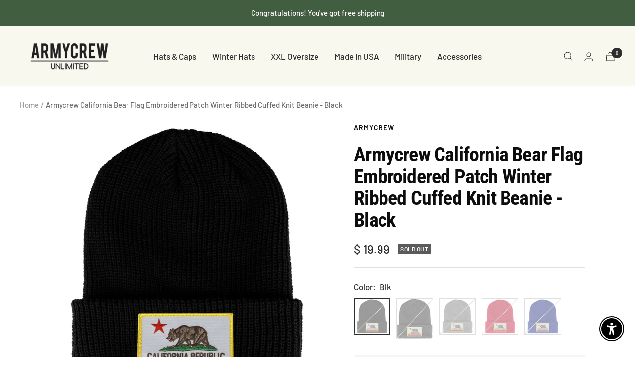

--- FILE ---
content_type: text/javascript; charset=utf-8
request_url: https://www.armycrew.com/products/california-bear-flag-embroidered-patch-winter-ribbed-cuffed-knit-beanie.js
body_size: 1140
content:
{"id":1706408935537,"title":"Armycrew California Bear Flag Embroidered Patch Winter Ribbed Cuffed Knit Beanie - Black","handle":"california-bear-flag-embroidered-patch-winter-ribbed-cuffed-knit-beanie","description":"\u003cdiv\u003e\u003cp\u003eEmbroidered sew on patch Winter Long Cuff Beanie is perfect for any occasion or everyday use. High quality embroidered sewn patch makes this beanie look amazing. Features a trendy soft fabric made of 100% Hypoallergenic acrylic. One Size Fits Most. Available in many color options\u003c\/p\u003e\u003c\/div\u003e\n\u003cul\u003e\n\u003cli\u003e100% Hypoallergenic Acrylic\u003c\/li\u003e\n\u003cli\u003eMade of 100% Soft Hypoallergenic Acrylic Material\u003c\/li\u003e\n\u003cli\u003eClassic Cuffed Long Beanie\u003c\/li\u003e\n\u003cli\u003eSoft, Warm, Must Have Winter Accessory\u003c\/li\u003e\n\u003cli\u003eOne Size Fits Most\u003c\/li\u003e\n\u003cli\u003eUncuffed length 10\"\u003c\/li\u003e\n\u003c\/ul\u003e","published_at":"2018-11-29T13:51:01-08:00","created_at":"2018-10-14T16:57:29-07:00","vendor":"Armycrew","type":"Apparel","tags":["All Winter Hats","Beanies"],"price":1999,"price_min":1999,"price_max":1999,"available":false,"price_varies":false,"compare_at_price":null,"compare_at_price_min":0,"compare_at_price_max":0,"compare_at_price_varies":false,"variants":[{"id":16593276371057,"title":"Blk","option1":"Blk","option2":null,"option3":null,"sku":"1545K-CALI-BLK","requires_shipping":true,"taxable":true,"featured_image":{"id":16547829219408,"product_id":1706408935537,"position":1,"created_at":"2020-10-06T15:25:38-07:00","updated_at":"2025-09-04T12:33:03-07:00","alt":null,"width":1000,"height":1000,"src":"https:\/\/cdn.shopify.com\/s\/files\/1\/0435\/8485\/products\/71ujvWW_2BoJL._UL1000.jpg?v=1757014383","variant_ids":[16593276371057]},"available":false,"name":"Armycrew California Bear Flag Embroidered Patch Winter Ribbed Cuffed Knit Beanie - Black - Blk","public_title":"Blk","options":["Blk"],"price":1999,"weight":0,"compare_at_price":null,"inventory_quantity":0,"inventory_management":"shopify","inventory_policy":"deny","barcode":null,"featured_media":{"alt":null,"id":8720843767888,"position":1,"preview_image":{"aspect_ratio":1.0,"height":1000,"width":1000,"src":"https:\/\/cdn.shopify.com\/s\/files\/1\/0435\/8485\/products\/71ujvWW_2BoJL._UL1000.jpg?v=1757014383"}},"requires_selling_plan":false,"selling_plan_allocations":[]},{"id":16593276436593,"title":"Dark Grey","option1":"Dark Grey","option2":null,"option3":null,"sku":"1545K-CALI-DRK-GRY","requires_shipping":true,"taxable":true,"featured_image":{"id":16547829252176,"product_id":1706408935537,"position":2,"created_at":"2020-10-06T15:25:38-07:00","updated_at":"2025-09-04T12:33:03-07:00","alt":null,"width":891,"height":1000,"src":"https:\/\/cdn.shopify.com\/s\/files\/1\/0435\/8485\/products\/71N8inL-AML._AC_UL1000_b6d1b8d8-f49a-49c2-a4ad-d6d89d070382.jpg?v=1757014383","variant_ids":[16593276436593]},"available":false,"name":"Armycrew California Bear Flag Embroidered Patch Winter Ribbed Cuffed Knit Beanie - Black - Dark Grey","public_title":"Dark Grey","options":["Dark Grey"],"price":1999,"weight":0,"compare_at_price":null,"inventory_quantity":0,"inventory_management":"shopify","inventory_policy":"deny","barcode":null,"featured_media":{"alt":null,"id":8720843800656,"position":2,"preview_image":{"aspect_ratio":0.891,"height":1000,"width":891,"src":"https:\/\/cdn.shopify.com\/s\/files\/1\/0435\/8485\/products\/71N8inL-AML._AC_UL1000_b6d1b8d8-f49a-49c2-a4ad-d6d89d070382.jpg?v=1757014383"}},"requires_selling_plan":false,"selling_plan_allocations":[]},{"id":16593276502129,"title":"Heather Grey","option1":"Heather Grey","option2":null,"option3":null,"sku":"1545K-CALI-HTR-GRY","requires_shipping":true,"taxable":true,"featured_image":{"id":16547829284944,"product_id":1706408935537,"position":3,"created_at":"2020-10-06T15:25:38-07:00","updated_at":"2025-09-04T12:33:03-07:00","alt":null,"width":1000,"height":1000,"src":"https:\/\/cdn.shopify.com\/s\/files\/1\/0435\/8485\/products\/71GPjC8FzJL._UL1000.jpg?v=1757014383","variant_ids":[16593276502129]},"available":false,"name":"Armycrew California Bear Flag Embroidered Patch Winter Ribbed Cuffed Knit Beanie - Black - Heather Grey","public_title":"Heather Grey","options":["Heather Grey"],"price":1999,"weight":0,"compare_at_price":null,"inventory_quantity":0,"inventory_management":"shopify","inventory_policy":"deny","barcode":null,"featured_media":{"alt":null,"id":8720843833424,"position":3,"preview_image":{"aspect_ratio":1.0,"height":1000,"width":1000,"src":"https:\/\/cdn.shopify.com\/s\/files\/1\/0435\/8485\/products\/71GPjC8FzJL._UL1000.jpg?v=1757014383"}},"requires_selling_plan":false,"selling_plan_allocations":[]},{"id":16593276534897,"title":"Red","option1":"Red","option2":null,"option3":null,"sku":"1545K-CALI-RED","requires_shipping":true,"taxable":true,"featured_image":{"id":16547829317712,"product_id":1706408935537,"position":4,"created_at":"2020-10-06T15:25:38-07:00","updated_at":"2025-09-04T12:33:03-07:00","alt":null,"width":1000,"height":1000,"src":"https:\/\/cdn.shopify.com\/s\/files\/1\/0435\/8485\/products\/71FihR2fPhL._UL1000.jpg?v=1757014383","variant_ids":[16593276534897]},"available":false,"name":"Armycrew California Bear Flag Embroidered Patch Winter Ribbed Cuffed Knit Beanie - Black - Red","public_title":"Red","options":["Red"],"price":1999,"weight":0,"compare_at_price":null,"inventory_quantity":0,"inventory_management":"shopify","inventory_policy":"deny","barcode":null,"featured_media":{"alt":null,"id":8720843866192,"position":4,"preview_image":{"aspect_ratio":1.0,"height":1000,"width":1000,"src":"https:\/\/cdn.shopify.com\/s\/files\/1\/0435\/8485\/products\/71FihR2fPhL._UL1000.jpg?v=1757014383"}},"requires_selling_plan":false,"selling_plan_allocations":[]},{"id":16593276600433,"title":"Royal","option1":"Royal","option2":null,"option3":null,"sku":"1545K-CALI-RYL","requires_shipping":true,"taxable":true,"featured_image":{"id":16547829350480,"product_id":1706408935537,"position":5,"created_at":"2020-10-06T15:25:38-07:00","updated_at":"2025-09-04T12:33:03-07:00","alt":null,"width":1000,"height":1000,"src":"https:\/\/cdn.shopify.com\/s\/files\/1\/0435\/8485\/products\/71JYrCn68_2BL._UL1000.jpg?v=1757014383","variant_ids":[16593276600433]},"available":false,"name":"Armycrew California Bear Flag Embroidered Patch Winter Ribbed Cuffed Knit Beanie - Black - Royal","public_title":"Royal","options":["Royal"],"price":1999,"weight":0,"compare_at_price":null,"inventory_quantity":0,"inventory_management":"shopify","inventory_policy":"deny","barcode":null,"featured_media":{"alt":null,"id":8720843898960,"position":5,"preview_image":{"aspect_ratio":1.0,"height":1000,"width":1000,"src":"https:\/\/cdn.shopify.com\/s\/files\/1\/0435\/8485\/products\/71JYrCn68_2BL._UL1000.jpg?v=1757014383"}},"requires_selling_plan":false,"selling_plan_allocations":[]}],"images":["\/\/cdn.shopify.com\/s\/files\/1\/0435\/8485\/products\/71ujvWW_2BoJL._UL1000.jpg?v=1757014383","\/\/cdn.shopify.com\/s\/files\/1\/0435\/8485\/products\/71N8inL-AML._AC_UL1000_b6d1b8d8-f49a-49c2-a4ad-d6d89d070382.jpg?v=1757014383","\/\/cdn.shopify.com\/s\/files\/1\/0435\/8485\/products\/71GPjC8FzJL._UL1000.jpg?v=1757014383","\/\/cdn.shopify.com\/s\/files\/1\/0435\/8485\/products\/71FihR2fPhL._UL1000.jpg?v=1757014383","\/\/cdn.shopify.com\/s\/files\/1\/0435\/8485\/products\/71JYrCn68_2BL._UL1000.jpg?v=1757014383"],"featured_image":"\/\/cdn.shopify.com\/s\/files\/1\/0435\/8485\/products\/71ujvWW_2BoJL._UL1000.jpg?v=1757014383","options":[{"name":"Color","position":1,"values":["Blk","Dark Grey","Heather Grey","Red","Royal"]}],"url":"\/products\/california-bear-flag-embroidered-patch-winter-ribbed-cuffed-knit-beanie","media":[{"alt":null,"id":8720843767888,"position":1,"preview_image":{"aspect_ratio":1.0,"height":1000,"width":1000,"src":"https:\/\/cdn.shopify.com\/s\/files\/1\/0435\/8485\/products\/71ujvWW_2BoJL._UL1000.jpg?v=1757014383"},"aspect_ratio":1.0,"height":1000,"media_type":"image","src":"https:\/\/cdn.shopify.com\/s\/files\/1\/0435\/8485\/products\/71ujvWW_2BoJL._UL1000.jpg?v=1757014383","width":1000},{"alt":null,"id":8720843800656,"position":2,"preview_image":{"aspect_ratio":0.891,"height":1000,"width":891,"src":"https:\/\/cdn.shopify.com\/s\/files\/1\/0435\/8485\/products\/71N8inL-AML._AC_UL1000_b6d1b8d8-f49a-49c2-a4ad-d6d89d070382.jpg?v=1757014383"},"aspect_ratio":0.891,"height":1000,"media_type":"image","src":"https:\/\/cdn.shopify.com\/s\/files\/1\/0435\/8485\/products\/71N8inL-AML._AC_UL1000_b6d1b8d8-f49a-49c2-a4ad-d6d89d070382.jpg?v=1757014383","width":891},{"alt":null,"id":8720843833424,"position":3,"preview_image":{"aspect_ratio":1.0,"height":1000,"width":1000,"src":"https:\/\/cdn.shopify.com\/s\/files\/1\/0435\/8485\/products\/71GPjC8FzJL._UL1000.jpg?v=1757014383"},"aspect_ratio":1.0,"height":1000,"media_type":"image","src":"https:\/\/cdn.shopify.com\/s\/files\/1\/0435\/8485\/products\/71GPjC8FzJL._UL1000.jpg?v=1757014383","width":1000},{"alt":null,"id":8720843866192,"position":4,"preview_image":{"aspect_ratio":1.0,"height":1000,"width":1000,"src":"https:\/\/cdn.shopify.com\/s\/files\/1\/0435\/8485\/products\/71FihR2fPhL._UL1000.jpg?v=1757014383"},"aspect_ratio":1.0,"height":1000,"media_type":"image","src":"https:\/\/cdn.shopify.com\/s\/files\/1\/0435\/8485\/products\/71FihR2fPhL._UL1000.jpg?v=1757014383","width":1000},{"alt":null,"id":8720843898960,"position":5,"preview_image":{"aspect_ratio":1.0,"height":1000,"width":1000,"src":"https:\/\/cdn.shopify.com\/s\/files\/1\/0435\/8485\/products\/71JYrCn68_2BL._UL1000.jpg?v=1757014383"},"aspect_ratio":1.0,"height":1000,"media_type":"image","src":"https:\/\/cdn.shopify.com\/s\/files\/1\/0435\/8485\/products\/71JYrCn68_2BL._UL1000.jpg?v=1757014383","width":1000}],"requires_selling_plan":false,"selling_plan_groups":[]}

--- FILE ---
content_type: text/javascript
request_url: https://www.armycrew.com/cdn/shop/t/12/assets/custom.js?v=167639537848865775061661541008
body_size: -550
content:
//# sourceMappingURL=/cdn/shop/t/12/assets/custom.js.map?v=167639537848865775061661541008
